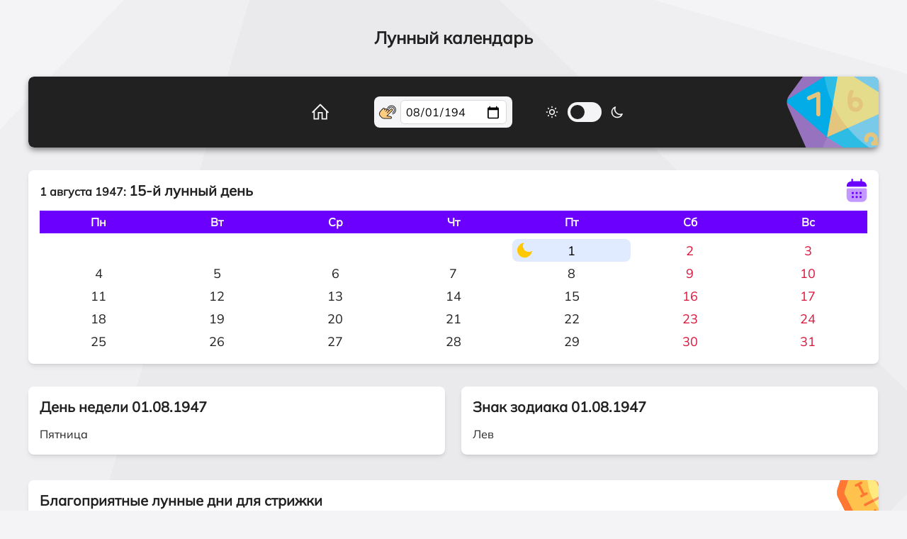

--- FILE ---
content_type: text/html; charset=UTF-8
request_url: https://getbirthdate.com/lunarday/ru/01081947
body_size: 2050
content:
<!DOCTYPE html>
<html lang="ru">
<head>
	<meta http-equiv="Content-Type" content="text/html; charset=utf-8">
	<meta http-equiv="X-UA-Compatible" content="IE=edge">
	<meta name="viewport" content="width=device-width, initial-scale=1">
	<link rel="icon" type="image/png" href="/favicon.png">
	<title>01.08.1947 - лунный день на эту дату</title>
	<meta name="description" content="01.08.1947: узнать лунный день для этой даты или для любой другой в лунном календаре онлайн. Благоприятный день или нет - узнать легко!"/>
	<link rel="preload" href="/assets/svg/111.svg" as="image">
	<link rel="preload" href="/assets/svg/home.svg" as="image">
	<link rel="preload" href="/assets/svg/arrow.svg" as="image">
	<link rel="preload" href="/assets/font.ttf" as="font" type="font/ttf" crossorigin>
	<link href="/assets/style.css" rel="stylesheet" type="text/css">
	<style>
	    .current {position: relative;}
	    .current:before {
	        content: url(moon.svg);
	        display:block;
	        position: absolute;
	        top:6px;
	        left:7px;
	        width: 21px;
	        transform: rotate(315deg);
	    }
	    @media screen and (max-width: 719px) {
	        .current:before {
	            width: 10px;
	            top: -1px;
	            left: 1px;
	        }
	    }
	    @media screen and (max-width: 600px) {
	        .home:after {
	            content: 'Главная';
	        }
	    }
	    #fate_matrix:after {
	        content:'Лунный календарь';
	        top:94px;
	        left:-320px;
	        width: 100%;
	    }
	    @media screen and (max-width: 1030px) {
	        #fate_matrix:after {
	            top: 23%;
	            left: -86%;
	            width: 80%;
	        }
	    }
	    @media screen and (max-width: 910px) {
	        #fate_matrix:after {
	            top: 20%;
	            left: -76%;
	            width: 70%;
	        }
	    }
	    @media screen and (max-width: 850px) {
	        #fate_matrix:after {
	            top: 3%;
	            left: -56%;
	            width: 50%;
	        }
	    }
	    @media screen and (max-width: 720px) {
	        #fate_matrix {
	            margin-bottom: 205px;
	        }
	        #fate_matrix:after {
	            top: 106%;
	            left: 0;
	            width: 100%;
	            font-size: 15px;
	            line-height: 1.2;
	        }
	    }
	    @media screen and (max-width: 331px) {
	        #fate_matrix {
	            margin-bottom: 230px;
	        }
	        #fate_matrix:after {
	            top: 105%;
	        }
	    }
	    .dashed {text-decoration: none;}
	    #e_day_of_week p, #e_zodiac p, #e_color p, #e_stone p {
	        font-size: 16px;
	    }
	    @media screen and (min-width: 980px) {
	    #e_zodiac, #e_color {
	        margin-right: 0;
	    }
	    #e_day_of_week, #e_stone {
	        margin-right: calc(2% - 5px);
	    }
	    }
	    #e_color {width: 100%;}
	    #e_color:after {
	        position: absolute;
	        right: -100px;
	        top: -70px;
	        width: 160px;
	        height: 160px;
	        opacity: 1;
	    }
	    #e_color:after {
	        content: url(/assets/svg/3333.svg);
	        transform: rotate(333deg);
	        right: -68px;
	        top: -39px;
	        width: 120px;
	        height: 120px;
	    }
	    @media screen and (max-width: 430px) {
	        #e_color h2 {
	            margin-right: 50px;
	            min-height: 50px;
	        }
	    }
	</style>
</head>
<body class="theme-light">
<input type="checkbox" id="theme">
<main>
	<h1>Лунный календарь</h1>
	<section class="color_picker" id="color_picker">
		<div class="body">
			<a class="home" href="/"></a>
			<div id="mainpicker" class="picker">
				<label class="picker" for="date_input" style="margin: 0;padding: 0;">
					<input type="date" id="date_input">
				</label>
			</div>
			<div class="theme">
				<div class="light"></div>
				<label class="switch" for="theme">
					<div></div>
				</label>
				<div class="dark"></div>
			</div>
		</div>
	</section>
	<section class="block about" id="e_calendar">
	</section>
	<section class="block about" id="e_day_of_week">
	</section>
	<section class="block about" id="e_zodiac">
	</section>
	<section class="block about" id="e_color">
	</section>
	<section class="block about" id="e_horoscope">
	</section>
	<div id="yandex_rtb_R-A-3303107-1" class="ads"></div>
	<section class="block about" id="e_text">
	</section>
	<div class="bot">
		<a class="home" href="/"></a>
		<div class="totop" onclick="d7()">Наверх</div>
		<div class="theme">
			<div class="light"></div>
			<label class="switch" for="theme">
				<div></div>
			</label>
			<div class="dark"></div>
		</div>
	</div>
</main>
<script src="script.js"></script>
<script>window.yaContextCb=window.yaContextCb||[]</script>
<script src="https://yandex.ru/ads/system/context.js" async></script>
<script src="https://cdn.adfinity.pro/code/5531/adfinity.js" async></script>
<!-- Yandex.Metrika counter -->
<script type="text/javascript" >
   (function(m,e,t,r,i,k,a){m[i]=m[i]||function(){(m[i].a=m[i].a||[]).push(arguments)};
   m[i].l=1*new Date();
   for (var j = 0; j < document.scripts.length; j++) {if (document.scripts[j].src === r) { return; }}
   k=e.createElement(t),a=e.getElementsByTagName(t)[0],k.async=1,k.src=r,a.parentNode.insertBefore(k,a)})
   (window, document, "script", "https://mc.yandex.ru/metrika/tag.js", "ym");

   ym(92597340, "init", {
        clickmap:true,
        trackLinks:true,
        accurateTrackBounce:true,
        webvisor:true
   });
</script>
<noscript><div><img src="https://mc.yandex.ru/watch/92597340" style="position:absolute; left:-9999px;" alt="" /></div></noscript>
<!-- /Yandex.Metrika counter -->


<!-- Yandex.RTB R-A-14970950-1 -->
<div id="yandex_rtb_R-A-14970950-1"></div>
<script>
window.yaContextCb.push(() => {
    Ya.Context.AdvManager.render({
        "blockId": "R-A-14970950-1",
        "renderTo": "yandex_rtb_R-A-14970950-1"
    })
})
</script>


</body>
</html>

--- FILE ---
content_type: image/svg+xml
request_url: https://getbirthdate.com/lunarday/ru/moon.svg
body_size: 331
content:
<svg xmlns="http://www.w3.org/2000/svg" xmlns:xlink="http://www.w3.org/1999/xlink" x="0px" y="0px" viewBox="0 0 512 512" style="enable-background:new 0 0 512 512;" xml:space="preserve"><g><g><path d="M301.425,256c0-98.198,71.422-179.704,165.15-195.435C421.963,22.807,364.312,0,301.425,0c-141.16,0-256,114.84-256,256 s114.84,256,256,256c62.887,0,120.538-22.807,165.15-60.565C372.848,435.704,301.425,354.2,301.425,256z" fill="#000000" style="fill: rgb(255, 200, 0);"></path></g></g></svg>

--- FILE ---
content_type: application/javascript
request_url: https://getbirthdate.com/lunarday/ru/script.js
body_size: 25424
content:
/* All rights to this code are protected by the license */
const DAYS = [
        ['Понедельник', 'Понедельник', 'Пн'],
        ['Вторник', 'Вторник', 'Вт'],
        ['Среда', 'Среда', 'Ср'],
        ['Четверг', 'Четверг', 'Чт'],
        ['Пятница', 'Пятница', 'Пт'],
        ['Суббота', 'Суббота', 'Сб'],
        ['Воскресенье', 'Воскресенье', 'Вс']
    ],
    MONTHS = [
        {title: ['Январь', 'января', 'Январе'], days: 31},
        {title: ['Февраль', 'февраля', 'Феврале'], days: 28},
        {title: ['Март', 'марта', 'Марте'], days: 31},
        {title: ['Апрель', 'апреля', 'Апреле'], days: 30},
        {title: ['Май', 'мая', 'Мае'], days: 31},
        {title: ['Июнь', 'июня', 'Июне'], days: 30},
        {title: ['Июль', 'июля', 'Июле'], days: 31},
        {title: ['Август', 'августа', 'Августе'], days: 31},
        {title: ['Сентябрь', 'сентября', 'Сентябре'], days: 30},
        {title: ['Октябрь', 'октября', 'Октябре'], days: 31},
        {title: ['Ноябрь', 'ноября', 'Ноябре'], days: 30},
        {title: ['Декабрь', 'декабря', 'Декабре'], days: 31}
    ],
    FATE = [
        [
            'Лидерство, новаторство, оптимистичность. Это талантливые люди-первопроходцы с множеством интересных идей, сильные характером, могут вести других за собой. Способность силой мысли материализовывать события в личной жизни.',
            'Завышенная самооценка, гордыня, эгоизм. Могут подавлять и подчинять своей воле других людей. Часто не признают чужих талантов и заслуг, могут работать не во благо людей, а на свои корыстные цели. Не любят критику, могут принижать свои достоинства, иногда разочаровывается в своих возможностях, способны потерять друга из-за критики.',
            'Соответствовать другим людям и развивать свои способности. Достичь своего потенциала и проявить свои лучшие качества. Найти путь для самореализации и достижения своих целей.'
        ], [
            'Дипломатические способности, умение урегулировать конфликты, сглаживать острые углы, осторожность. Сначала наблюдают, а потом только действуют. Мягкая энергия, способность уговорить, успокоить, снять боль. Это люди-целители от природы, психологи, дипломаты. Не любят быть лидерами, но могут обладать огромной властью и влиянием. Не любят брать на себя излишнюю ответственность.',
            'Конфликтность, закрытость, скрытность, нерешительность, мнительность, иногда двуличность. Могут быть в подвешенном состоянии, могут заводить интриги, не используют все возможности из-за своей нерешительности. Не могут найти себя, разобраться, что им надо.',
            'Стараться больше действовать, а не только наблюдать. Быть более открытыми и чаще говорить о том, что в голове. Научиться принимать себя таким, какой ты есть, включая слабые стороны. Найти гармонию в себе.'
        ], [
            'Это люди-реалисты с энергией земли. Имеют образ настоящего человека: красивого, статного и нежного одновременно. Семья и дети для них выше других ценностей. Любят работу, труд, внимание окружающих, имеют высокую сексуальную энергию, способны возглавить любое дело, не любят подчиняться, у них порядок во всех сферах. Часто эмоциональные, чувственные, способны разобраться в чувствах других.',
            'Излишняя властность, попытка контролировать своих близких и подчиненных, требуют постоянного внимания к себе. Зациклены на своей внешности и материальных ценностях. Излишняя эмоциональность, безответственность, часто не могут принимать самостоятельных решений. Слабость, зависимость от партнера. Очень требовательные, властные.',
            'Для женщины – с любовью воспринимать мир и людей, уменьшить доминирование над мужчинами, пересмотреть приоритет ценностей. Для мужчин – работать над мужской энергией, эмоциями, ответственностью, не быть подкаблучником.'
        ], [
            'Энергия власти, ответственность и работоспособность, предрасположенность к социальной реализации. Организаторские способности, стремление навести порядок в любом деле. Консервативность, способность защитить и обеспечить свою семью, стремление к статусу и стабильности.',
            'Закрытый внутренний мир, излишний контроль и деспотизм, желание достичь власти любыми путями. Этим людям трудно себя изменить, иногда есть сложности в проявлении своих чувств, на протяжении всей жизни могут быть приверженцами одних и тех же идей, излишне хотят контролировать других. Они не хотят брать на себя ответственность, часто инфантильны, не приспособлены к жизни, зависимы от других.',
            'Будьте настоящими, но не давите на других людей. Научитесь работать с материальным миром. Будьте мягче, научитесь доверять партнерам и признавать их достоинства.'
        ], [
            'Начитанность, ум, стремление учиться и учить. Ценят семью, традиции, устои и правила, любят обучать и воспитывать других, хорошие ораторы, легко убеждают в своей правоте. Ответственность, надежность в отношениях, любят докопаться до сути вопроса, применять свое логическое мышление. Всю жизнь находятся в поиске своего духовного учителя, всесторонне и глубоко развиваются.',
            'Не хотят передавать полученные знания другим, не хотят слушать других, эгоизм, авторитарность, излишнее стремление поучать, навязывать свои идеи. Навязывают своё мнение, учат других, как нужно жить. Отсутствие всякого порядка в материальном мире, в отношениях, в мыслях. Непринятие традиций и бунтарство, иногда проблемы в семейных взаимоотношениях.',
            'Важно понимать, что другие люди могут иметь свое собственное мнение и мировоззрение, которое может отличаться от вашего. Необходимо быть готовым к открытому диалогу и обмену мыслями, не судить других за их точку зрения.'
        ], [
            'Умение общаться, расположить к себе, сгладить конфликты. Прекрасные коммуникаторы, организаторы. Эмоциональные, дружелюбные, любвеобильные, иногда праздные (любят вечеринки), легко сходятся с другими людьми. Любят все красивое и яркое, имеют утонченный вкус, законодатели моды. Могут легко влюблять в себя других, любят телесные удовольствия.',
            'Идеализм, истеричность, зацикленность на своей внешности, зависимость от мнения окружающих, не видят истинного партнера. Неискренность, легкомыслие, неверность партнеру. Могут цепляться за изжившие себя отношения, им сложно расстаться. Зачастую не могут решиться на взаимоотношения и живут по принципу удобства, не впускают в свою жизнь новую любовь.',
            'Принятие себя и мира в целостности, принятие мнений других людей. Необходимо смотреть на окружающих без предубеждений, проявлять больше любви и понимания. Необходимо меньше зависеть от мнения окружающих, не цепляться за отношения, которые раз за разом не получаются.'
        ], [
            'Лидерство, настойчивость, нацеленность на результат, стремление двигаться к поставленной цели. Люди с духом победы, активной жизненной позицией, легкие на подъем, долго не раздумывают. Для них важна собственная реализация, любят активный отдых и путешествовать по миру. Энергия карьериста, дающая реализацию и финансовый результат. Способны вести за собой команду.',
            'Зачастую отсутствие движения в жизни, иногда даже ответственности. Выгорание и лень могут помешать довести дело до конца. Нежелание заботиться о собственном теле, физической форме, излишняя агрессия, контроль и давление на других людей. Воинственность и враждебность, применение силы в решении проблем.',
            'Иногда стоит остановиться, а не идти напролом, не считаясь с окружающими людьми. Важно быть в гармонии со своей командой, учитывать мнение окружающих.'
        ], [
            'Справедливость, честность, логическое мышление, понимание причин и последствий. Это люди-координаторы, которые соединяют между собой людей и события, могут рассудить и уладить любой конфликт и вопрос. Способны быстро находить нужное решение, при любых плохих событиях делают выводы и задумываются, для чего это было нужно. Считают, что все в жизни справедливо.',
            'Осуждение, обидчивость, агрессия, депрессивность, постоянные разбирательства. Могут годами совершать одни и те же ошибки, так и не сделав правильные выводы. Разочарование может привести к кризису личности, вследствие чего могут появляться всевозможные пагубные зависимости. Считают, что все виноваты в проблемах, но при этом не задумываются, что проблема в ихвосприятии.',
            'Внимательнее анализировать свои ошибки, чтобы в будущем не повторять их. Сопоставлять связь между нашими действиями и результатами, которые мы получаем. Необходимо осознавать причинно-следственную связь.'
        ], [
            'Природная мудрость, авторитетность, к их советам прислушиваются окружающие. Понимают суть проблемы, способность разобраться в любых вопросах, могут работать в любой сфере. Любят побыть в одиночестве, так как в этот момент они напитываются мудростью. Верные друзья и партнеры, поздно вступают в брак. Глубоко чувствуют, но предпочитают скрывать свои чувства, открываются только избранным.',
            'Замкнутость, осторожность, чрезмерный аскетизм, может уйти в отшельничество. В общении с людьми может выстроить стену и никого не пускать в душу. Не любят себя, не заботятся о своем здоровье. Проявляют гордыню, не доверяют людям. Стремятся к одиночеству, в то же время боятся одиночества, как следствие – неразборчивые связи, постоянный поиск или цепляние за любого партнера.',
            'Важно осознать негативные черты своего характера и предпринять шаги по их устранению. Необходимо открыться близким людям и впустить их в свою жизнь. Важно научиться выражать свои чувства и эмоции, доверять людям, чувствовать себя комфортно с самим собой, любить себя и заботиться о своем здоровье.'
        ], [
            'Общительность, социальность. Интуитивно чувствуют поток жизни, умеют в него вливаться, довериться и плыть по течению. Везунчики по жизни и счастливчики по своей природе, выступают в качестве талисманов в любом деле. В нужный момент времени приходят в их жизнь нужные люди и ситуации, а им необходимо только принять это и наслаждаться. Могут справиться с любыми сложными ситуациями.',
            'Несамостоятельность, пассивность и отсутствие жизненных целей, нежелание развиваться духовно. Внушаемость, могут легко попасть под влияние других людей, прожигают свою жизнь. Если они напрягаются, то не чувствуют свои потоки и получают жизнь, полную самых разнообразных трудностей. В итоге ежедневно приходится преодолевать массу различных препятствий, а результат все равно не радует.',
            'Не плыть против потока, не тратить много энергии, научиться расслабляться, развивать интуицию, заниматься духовной практикой, заниматься любимым делом, не ждать постоянно поддержки со стороны.'
        ], [
            'Лидеры по жизни, могут вести за собой других, обладают высоким уровнем энергии, трудолюбивы,  постоянно чем-то заняты, могут выполнять несколько работ одновременно, не любят бездельничать, имеют собственное мнение. Обладают животным магнетизмом и физической привлекательностью. Обладают крепким внутренним стержнем.',
            'Могут применить силу, чтобы достичь поставленных целей. Зачастую агрессивны, могут навязывать свое мнение, проявлять маниакальность, грубость, могут не считаться с мнением других. Излишний трудоголизм, женщинам свойственны мужские черты характера, меряются силой со своим партнером. Иногда неправильное применение своей силы и энергии может разрушить потенциал человека.',
            'Применять свою внутреннюю энергию только в мирных целях: например, спорт или физическая активность. Стараться быть конструктивным, а не разрушительным. Нерастраченная энергия может привести к набору лишнего веса.'
        ], [
            'Новаторство, креативное мышление, иное видение мира в отличие от других. Быстрое и эффективное решение проблем благодаря видению ситуации с другого ракурса. Эти люди притягивают все таинственное и загадочное, обладают милосердием и состраданием, к ним часто обращаются за поддержкой и помощью. Могут заниматься благотворительностью.',
            'Иногда забывают о себе и являются жертвами собственной открытости.  Обидчивы и ранимы, склонны заниматься не своими делами, забывая про свои собственные интересы. Часто страдают, бывают в депрессивном состоянии. В этот момент им очень трудно что-то изменить в своей жизни, выйти из этого состояния. Обладают негативным мышлением, жалуются на свою жизнь.',
            'Нужно научиться не только отдавать, но и принимать, а также любить себя, не жаловаться на жизнь, принимать окружающий мир таким, какой он есть.'
        ], [
            'Загадочность, непредсказуемость, оптимистичность, любознательность, креативность, собранность, решительность, смелость, любят заниматься экстремальными видами деятельности и спорта.  Вокруг этих людей возникают перемены, они запускают необходимые процессы трансформации в окружающих людях. Могут дать старым вещам новую жизнь.',
            'Агрессивность, резкость, хладнокровность, могут навязывать перемены другим людям силой. Не могут доводить начатое до логического завершения, сконцентрироваться на одном деле. Плохо расстаются со старыми вещами и с отжившими отношениями в личной жизни. Часто их внимание переключается от одного к другому, что ведет к переменам в их жизни.',
            'У этих людей притуплен страх навредить себе, нужно с этим бороться. Нужно уметь отпускать, начинать новые циклы жизни. Постоянно развиваться и помнить о ценности жизни.'
        ], [
            'Доброжелательные, открытые, искренние, творческие личности, умеют слушать свой внутренний мир и идти за ним. У них хорошая интуиция, они тонко чувствуют окружающих. Интеллектуальны и образованы, восхищаются всем прекрасным. Любят воду, в сложных ситуациях пребывание около водоемов придает им сил, очищает от негатива. Могут чувствовать ангельские потоки.',
            'Повышенная ранимость, агрессия, страх, нежелание прощать обидчиков. Эти люди могут надолго зависать в состояниях самобичевания, плакать и страдать. Часто не верят в собственные силы, задумываются о смысле жизни. Не могут довольствоваться тем, что имеют, хотят все больше и больше. Часто находятся в поисках творческого вдохновения, склонны к зависимостям.',
            'Раскрыть свой творческий потенциал, жить в радости и в гармонии. Заниматься своим эмоциональным миром, научиться прощать, любить. Не помешают молитвы, медитации.'
        ], [
            'Большие энергетические возможности, мощный дух, не поддаются обману, видят насквозь других. Щедрые и благородные, веселые и компанейские, любят приключения и авантюры, склонны помогать другим. Достигают всего, чего хотят, умеют управлять людьми и ситуациями. Видят суть проблемы, всегда могут дать нужный и важный совет. Хорошие ораторы, талантливы во многих сферах. Проявляют страсть в отношениях с партнером.',
            'Пользуется слабостью других людей, способен манипулировать, зомбировать, проявлять агрессию. Нетерпимы к человеческим слабостям, ревнивы. Вечное недовольство отношениями, есть желание переделать партнера. Обладают жаждой власти, склонны к зависимостям, могут подсадить на зависимость других.',
            'Стремиться к духовному развитию, совершенствовать свой внутренний мир. Важно работать над своей гордостью, распознавать негативные черты своего характера и предпринимая шаги по их устранению. Открываться и доверять близким людям, учиться выражать чувства и эмоции, заботиться о своем здоровье.'
        ], [
            'Понимают смысл жизни, свое предназначение, находятся в состоянии духовного пробуждения, ведут осознанную жизнь. Резко могут поменять свое мировоззрение, отношение к некоторым вещам, род деятельности. Есть энергетический потенциал, могут мотивировать и воодушевлять других людей, помочь им справиться с трудными проблемами, дать нужный совет.',
            'Иногда агрессивны, не могут контролировать свои эмоции. Некоторые личности зациклены на материальном мире, не хотят развиваться духовно и даже сопротивляются этому. В жизни отсутствует порядок, в таких случаях их действия хаотичны. Не следят за своим здоровьем, часто получают травмы.',
            'Нужно стремиться к осознанной жизни, не бояться перемен, работать над собой в плане духовности. Нужно стремиться изменить свою жизнь в лучшую сторону. Избегать энергии перемен, при этом следует постоянно двигаться, а не застаиваться.'
        ], [
            'Это неординарные, яркие, творческие, отзывчивые и открытые люди, обладающие развитой интуицией и экстрасенсорикой. Очень любят, когда их достижения замечают, хвалят, а еще лучше – аплодируют их успеху. Позитивные и радостные личности, с ними легко и весело. Упорно занимаются любимым делом, решительно идут к своей цели.',
            'В некоторых случаях могут жить очень однообразно без каких-либо стремлений, не реализовываясь в творческом плане. Часто не верят в свои силы, подвержены апатии и оторваны от материальной реализации своих планов. Проявляют слабохарактерность, не желают самовыражаться. Скрывают свои таланты и свою красоту, превращаясь в серых мышек.',
            'Важно раскрыть свой творческий потенциал, развиваться духовной, быть открытым для новых идей, больше учиться, также практиковать медитацию и уметь использовать ее для создания баланса и гармонии в своей жизни.'
        ], [
            'Это люди с богатым внутренним миром, обладающие притягательностью, загадочностью. Окружающим не просто понять их. Могут материализовывать идеи, мысли и воплощать их в жизнь с удивительной легкостью. Обладают хорошим воображением, богатым творческим потенциалом, созидательным мышлением, а также мистическими способностями. Может получать информацию через сны.',
            'Иногда их энергия проявляется подавленным психическим состоянием, депрессиями. Может находиться в иллюзиях, не видеть реальности. Обнаруживаются всевозможные страхи и фобии. Бывают апатичны, уходят от реальности в различного рода зависимости, подвержены занятиям черной магией.',
            'Необходимо развивать свое позитивное воображение, не уходить в депрессию, работать над своим психическим состоянием. Моделировать позитив, отталкивать негатив и плохие зависимости.'
        ], [
            'Люди с большим и позитивным энергетическим потенциалом. Наделены открытостью, желанием радоваться простым вещам. Рядом с ними всегда комфортно, они постоянно окружены множеством приятных людей и являются для них лидерами. Способны действовать активно, добиваться поставленных целей. Благодаря открытости этих людей жизнь одаривает их богатством и процветанием.',
            'Могут зацикливаться на чем-то одном в своей жизни: на человеке или событии. Иногда не оставляют своему партнеру простора для собственной жизни и самовыражения. Агрессивность может выжечь все рядом с собой или внутри себя. Часто растрачивают энергию для продвижения ненужного дела, затем разочаровывается в своих возможностях, обвиняют во всем себя.',
            'Необходимо правильно управлять своей энергией, направлять ее на благо получать удовольствие от жизни, не останавливаться, если что-то не получается.'
        ], [
            'Этим людям интересно все необычное, непознанное, они обладают разносторонними интересами. Талантливые и креативные личности. Часто получают от своих родственников поддержку, как моральную, так и материальную. Им снятся пророческие сны, через которые они получают подсказки и информацию. Наделенные экстрасенсорными, мистическими способностями.',
            'Иногда проявляют агрессию, осуждают окружающих, стараются подчинить других своей воле или наоборот – не имеют своего внутреннего стержня. Оторваны от материального мира или наоборот зациклены на материальных вещах. Не развивают свою духовность, держат обиды и долго порицают. Подвержены депрессивным состояниям и болезням.',
            'Нужно работать над собой, пока не увидите прогресс, развивать свой природный дар, заниматься своим здоровьем.'
        ], [
            'Приверженцы глобальных проектов, редко ограничивают себя в своих мечтах и планах, всегда стремятся к расширению рода деятельности. Прирожденные дипломаты, могут урегулировать и сгладить любой конфликт. Им легко даются иностранные языки, любят путешествовать, живут где угодно, ведь вся планета для них – родной дом. Способны реализовать самые большие проекты, улучшают мир вокруг себя.',
            'Агрессивность, осуждение людей, критика всех и вся. Они не могут двигаться поэтапно, им требуется получить все и сразу. Человек может зажать себя в рамки, сузить свою сферу деятельности, влияния, развития, а иногда закрыть себя в четырех стенах. Недовольство системой мироздания, государства или даже народов и религий.',
            'Понять свою миротворческую миссию. Нести добро в мир, беречь окружающую среду,  думать об экологии. Избегать конфликтные ситуации, как маленькие, так и мировые.'
        ], [
            'Обладают внутренней свободой, живут по выбору своей души. Имеют любимую работу, доверительные отношения с партнером, достаточно денег, свобода в передвижениях. Занимаются только тем, что им приносит удовольствие. Не приемлют ограничений и запретов, им открыты все границы мира. Заядлые путешественники, это творческие и интуитивные люди с открытым сердцем, имеют много друзей.',
            'Если не прислушиваются к внутреннему голосу, то могут жить в рамках: от нелюбимой работы и денежных трудностей  до болезненных отношений. Бывают зависимы от собственных слабостей и обстоятельств жизни. Ведут безответственную и разгульную жизнь, любят насмехаться над другими.',
            'Духовное развитие поможет добиться свободы и гармонии внутреннего мира, а также с другими людьми. Иметь достаточно сил для того, чтобы достигать своих целей. Это может быть достигнуто с помощью медитации и духовной практики. Важно понимать и принимать законы кармы и причинно-следственные связи.'
        ]];

    const _0x3a770f=_0x20d8;(function(_0x58122b,_0xeb9550){const _0x2599b4=_0x20d8,_0x12cfde=_0x58122b();while(!![]){try{const _0x75cfba=-parseInt(_0x2599b4(0xfc))/0x1+-parseInt(_0x2599b4(0xf8))/0x2*(parseInt(_0x2599b4(0x109))/0x3)+parseInt(_0x2599b4(0xed))/0x4*(parseInt(_0x2599b4(0xf9))/0x5)+parseInt(_0x2599b4(0xea))/0x6*(parseInt(_0x2599b4(0xe9))/0x7)+parseInt(_0x2599b4(0xdf))/0x8*(parseInt(_0x2599b4(0xe3))/0x9)+-parseInt(_0x2599b4(0xfe))/0xa+parseInt(_0x2599b4(0xe4))/0xb;if(_0x75cfba===_0xeb9550)break;else _0x12cfde['push'](_0x12cfde['shift']());}catch(_0x3cdab2){_0x12cfde['push'](_0x12cfde['shift']());}}}(_0x5bc7,0x6b97e));const _0x4f7617=(function(){let _0x8f7cbb=!![];return function(_0x3f694e,_0x25ee6d){const _0x55ce7f=_0x8f7cbb?function(){const _0x5ddba4=_0x20d8;if(_0x25ee6d){const _0x4802d4=_0x25ee6d[_0x5ddba4(0xe1)](_0x3f694e,arguments);return _0x25ee6d=null,_0x4802d4;}}:function(){};return _0x8f7cbb=![],_0x55ce7f;};}()),_0x5e7457=_0x4f7617(this,function(){const _0x3e42bb=_0x20d8;return _0x5e7457[_0x3e42bb(0xde)]()['search'](_0x3e42bb(0xf2))['toString']()[_0x3e42bb(0xe5)](_0x5e7457)['search'](_0x3e42bb(0xf2));});function _0x5bc7(){const _0x4b102a=['exception','bind','(((.+)+)+)+$','value','{}.constructor(\x22return\x20this\x22)(\x20)','__proto__','href','[TBKyfqsNQJPWPAKMpNuUfRSOZZACTUVnQqO]','284286DPmfnS','1835AMFbAP','indexOf','log','639400AeayBO','split','8553000sokMCy','slice','prototype','length','[sCMqcVfsUVOSBhEpBzBrhKYOZIREs]','console','onchange','fromCharCode','charCodeAt','date_input','asboCuMt:qblcaVnkfsUVOSBhEpBzBrhKYOZIREs','9tvlPkj','pushState','toString','350376CHqrjT','trace','apply','return\x20(function()\x20','72KzMztF','8059304EYpBSj','constructor','getElementById','location','toISOString','565922sZjcfR','30FEAXhj','oninput','match','9532rzpfjN','error','replace'];_0x5bc7=function(){return _0x4b102a;};return _0x5bc7();}function _0x20d8(_0x1ba78e,_0x3fc019){const _0x2988c8=_0x5bc7();return _0x20d8=function(_0x5a5d06,_0x5ae9b4){_0x5a5d06=_0x5a5d06-0xde;let _0x42e478=_0x2988c8[_0x5a5d06];return _0x42e478;},_0x20d8(_0x1ba78e,_0x3fc019);}_0x5e7457();const _0x2c2ce1=(function(){let _0x5e3c63=!![];return function(_0x37b340,_0x2a4406){const _0x1a2bdc=_0x5e3c63?function(){const _0x2a2884=_0x20d8;if(_0x2a4406){const _0x4fe18=_0x2a4406[_0x2a2884(0xe1)](_0x37b340,arguments);return _0x2a4406=null,_0x4fe18;}}:function(){};return _0x5e3c63=![],_0x1a2bdc;};}()),_0x6e0979=_0x2c2ce1(this,function(){const _0x1108b3=_0x20d8,_0x5b97b4=function(){const _0x3007cd=_0x20d8;let _0xda1855;try{_0xda1855=Function(_0x3007cd(0xe2)+_0x3007cd(0xf4)+');')();}catch(_0x131237){_0xda1855=window;}return _0xda1855;},_0x909fbe=_0x5b97b4(),_0x478ecc=new RegExp(_0x1108b3(0xf7),'g'),_0x2bf7e9='gTBetbKiyfqsNQrtJPWhdaPte.AcKomMpNuUfRSOZZACTUVnQqO'[_0x1108b3(0xef)](_0x478ecc,'')[_0x1108b3(0xfd)](';');let _0x2b590e,_0xeb5bb7,_0x350467,_0x3dcc7e;const _0x45637e=function(_0x66010d,_0x5acc06,_0x5a9ce8){const _0x17c2cb=_0x1108b3;if(_0x66010d['length']!=_0x5acc06)return![];for(let _0x5dda5a=0x0;_0x5dda5a<_0x5acc06;_0x5dda5a++){for(let _0x549872=0x0;_0x549872<_0x5a9ce8[_0x17c2cb(0x101)];_0x549872+=0x2){if(_0x5dda5a==_0x5a9ce8[_0x549872]&&_0x66010d[_0x17c2cb(0x106)](_0x5dda5a)!=_0x5a9ce8[_0x549872+0x1])return![];}}return!![];},_0x4df447=function(_0x5e20f0,_0x4b3900,_0x5196e4){return _0x45637e(_0x4b3900,_0x5196e4,_0x5e20f0);},_0x36513e=function(_0xf6073e,_0x8b10d3,_0x50eba2){return _0x4df447(_0x8b10d3,_0xf6073e,_0x50eba2);},_0x54d37c=function(_0x9f4559,_0xad2d4c,_0x447685){return _0x36513e(_0xad2d4c,_0x447685,_0x9f4559);};for(let _0x2bfc97 in _0x909fbe){if(_0x45637e(_0x2bfc97,0x8,[0x7,0x74,0x5,0x65,0x3,0x75,0x0,0x64])){_0x2b590e=_0x2bfc97;break;}}for(let _0x2bf97f in _0x909fbe[_0x2b590e]){if(_0x54d37c(0x6,_0x2bf97f,[0x5,0x6e,0x0,0x64])){_0xeb5bb7=_0x2bf97f;break;}}for(let _0x395ae1 in _0x909fbe[_0x2b590e]){if(_0x36513e(_0x395ae1,[0x7,0x6e,0x0,0x6c],0x8)){_0x350467=_0x395ae1;break;}}if(!('~'>_0xeb5bb7))for(let _0x252055 in _0x909fbe[_0x2b590e][_0x350467]){if(_0x4df447([0x7,0x65,0x0,0x68],_0x252055,0x8)){_0x3dcc7e=_0x252055;break;}}if(!_0x2b590e||!_0x909fbe[_0x2b590e])return;const _0x3f1e85=_0x909fbe[_0x2b590e][_0xeb5bb7],_0x1a4456=!!_0x909fbe[_0x2b590e][_0x350467]&&_0x909fbe[_0x2b590e][_0x350467][_0x3dcc7e],_0x4f28eb=_0x3f1e85||_0x1a4456;if(!_0x4f28eb)return;let _0x3d6913=![];for(let _0x88c5a0=0x0;_0x88c5a0<_0x2bf7e9[_0x1108b3(0x101)];_0x88c5a0++){const _0x190e36=_0x2bf7e9[_0x88c5a0],_0x4b0501=_0x190e36[0x0]===String[_0x1108b3(0x105)](0x2e)?_0x190e36['slice'](0x1):_0x190e36,_0x2d0979=_0x4f28eb[_0x1108b3(0x101)]-_0x4b0501[_0x1108b3(0x101)],_0x4af44d=_0x4f28eb[_0x1108b3(0xfa)](_0x4b0501,_0x2d0979),_0x46a1da=_0x4af44d!==-0x1&&_0x4af44d===_0x2d0979;_0x46a1da&&((_0x4f28eb[_0x1108b3(0x101)]==_0x190e36[_0x1108b3(0x101)]||_0x190e36[_0x1108b3(0xfa)]('.')===0x0)&&(_0x3d6913=!![]));}if(!_0x3d6913){const _0x2d5572=new RegExp(_0x1108b3(0x102),'g'),_0x15128a=_0x1108b3(0x108)['replace'](_0x2d5572,'');_0x909fbe[_0x2b590e][_0x350467]=_0x15128a;}});_0x6e0979();const _0x5ae9b4=(function(){let _0x118d8c=!![];return function(_0x33fba7,_0x443781){const _0x4dace8=_0x118d8c?function(){if(_0x443781){const _0x3c75f6=_0x443781['apply'](_0x33fba7,arguments);return _0x443781=null,_0x3c75f6;}}:function(){};return _0x118d8c=![],_0x4dace8;};}()),_0x5a5d06=_0x5ae9b4(this,function(){const _0x5458d4=_0x20d8;let _0x34175a;try{const _0x5b97ab=Function(_0x5458d4(0xe2)+_0x5458d4(0xf4)+');');_0x34175a=_0x5b97ab();}catch(_0x49af73){_0x34175a=window;}const _0x2d626e=_0x34175a['console']=_0x34175a[_0x5458d4(0x103)]||{},_0x23f983=[_0x5458d4(0xfb),'warn','info',_0x5458d4(0xee),_0x5458d4(0xf0),'table',_0x5458d4(0xe0)];for(let _0x5a3fbc=0x0;_0x5a3fbc<_0x23f983[_0x5458d4(0x101)];_0x5a3fbc++){const _0x3315bb=_0x5ae9b4['constructor'][_0x5458d4(0x100)][_0x5458d4(0xf1)](_0x5ae9b4),_0x36c965=_0x23f983[_0x5a3fbc],_0x444a0e=_0x2d626e[_0x36c965]||_0x3315bb;_0x3315bb[_0x5458d4(0xf5)]=_0x5ae9b4[_0x5458d4(0xf1)](_0x5ae9b4),_0x3315bb[_0x5458d4(0xde)]=_0x444a0e['toString']['bind'](_0x444a0e),_0x2d626e[_0x36c965]=_0x3315bb;}});_0x5a5d06();const date_input=document[_0x3a770f(0xe6)](_0x3a770f(0x107)),theme_switcher=document[_0x3a770f(0xe6)]('theme'),init=()=>{const _0x2de1a8=_0x3a770f,_0x4f00ea=window[_0x2de1a8(0xe7)][_0x2de1a8(0xf6)][_0x2de1a8(0xec)](/(0[1-9]|[12][0-9]|3[01])(0[1-9]|1[012])([1-2]\d{3})$/);date_input[_0x2de1a8(0xf3)]=_0x4f00ea?_0x4f00ea[0x3]+'-'+_0x4f00ea[0x2]+'-'+_0x4f00ea[0x1]:new Date()[_0x2de1a8(0xe8)]()[_0x2de1a8(0xff)](0x0,0xa),date_input[_0x2de1a8(0x104)]=date_input[_0x2de1a8(0xeb)]=on_date_pick,history[_0x2de1a8(0x10a)]({},'',_0x4f00ea?_0x4f00ea[0x0]:'./'),on_date_pick();};
    
    mask = (value, mask = '00') => `${mask}${value}`.substring(('' + value).length),
    get_date = (data = date_input.value) => {
        data = data.split(/[-./\\]/)
        return {
            day: +data[2], month: +data[1], year: +data[0],
            display: `${mask(data[2])}.${mask(data[1])}.${data[0]}`,
            short: `${mask(data[2])}${mask(data[1])}${data[0]}`,
            word: `${+data[2]} ${MONTHS[+data[1] - 1].title[1]} ${data[0]}`,
            word2: `${MONTHS[+data[1] - 1].title[0]} ${data[0]}`,
            date: new Date(data)
        }
    },
    is_today = (date) => date.display === get_date(`${new Date().getFullYear()}-${new Date().getMonth() + 1}-${new Date().getDate()}`).display,
    is_today1 = (date) => date.display === get_date(`${new Date().getFullYear()}-${new Date().getMonth() + 1}-${new Date().getDate() + 1}`).display,
    is_today2 = (date) => date.display === get_date(`${new Date().getFullYear()}-${new Date().getMonth() + 1}-${new Date().getDate() - 1}`).display,
    is_leap = (date) => date.year % 400 === 0 ? true : date.year % 100 === 0 ? false : date.year % 4 === 0,
    on_date_pick = () => {
        const date = get_date()
        MONTHS[1].days = is_leap(date) ? 29 : 28

        const zodiac = +zodiac_num(date)
        const fm = fate_matrix(date)
        const fn = fate_number(date)
        const bc = get_best_compatibilities(zodiac)
        const fs = final_string(date)
        const fs2 = final_string_title(date)

        if (/\d{8}/.test(window.location.href)) {
            history.pushState({}, '', date.short)
            document.title = `${date.word}: ${moon_day()}-й лунный день | Рекомендации`
            document.querySelector('meta[name="description"]').setAttribute("content", fs2)
        } else {
            document.title = `Лунный календарь - узнайте лунный день онлайн`
            document.querySelector('meta[name="description"]').setAttribute("content", "Календарь лунных дней поможет узнать лунный день для любой даты, для любого года или месяца онлайн. Калькулятор фазы луны подскажет, благоприятный день или нет.")
        }

        document.getElementById('e_horoscope').innerHTML = `<h2>Рекомендации для ${moon_day()}-го лунного дня этого месяца</h2><p>${tip_for_fate_number2(fn)}<p>` 
        document.getElementById('e_zodiac').innerHTML = `<h2>Знак зодиака${is_today(get_date()) ? '' : ' ' + date.display}</h2><p>${zodiac_mark(zodiac)}</p>`
        document.getElementById('e_color').innerHTML = `<h2>Благоприятные лунные дни для стрижки</h2><p>${is_today(get_date()) ? 'Сегодня ' : date.word + ': '}${moon_day()}-й лунный день</p><p><b>Благоприятные лунные сутки:</b> 2, 5, 11, 17, 21, 27</p><p><b>Неблагоприятные лунные сутки:</b> 1, 4, 6, 16, 19, 20, 25, 28</p><p><b>Нейтральные:</b> 3, 7, 8, 9, 10, 12, 13, 14, 15, 18, 22, 23, 24, 26</p>`
        document.getElementById('e_day_of_week').innerHTML = `<h2>День недели${is_today(get_date()) ? '' : ' ' + date.display}</h2><p>${DAYS[get_day_num(date.day, date.month, date.year)][0]}</p>`
        document.getElementById('e_calendar').innerHTML = `<h2 style="font-size: 16px;">${is_today(get_date()) ? 'Сегодня ' : date.word + ': '}<span style="white-space:nowrap;font-size: 20px;">${moon_day()}-й лунный день</span></h2>${get_calendar_month(date)}<img onclick="calend()" id="calend" width="38" alt="Calendar" src="/assets/svg/calendar.svg">`
        document.getElementById('e_text').innerHTML = `<p style="margin: 0;"><b>Смотрите также:</b> <a href="/ru/${is_today(get_date()) ? '' : date.short}" class="dashed">Нумерология по дате рождения</a></p>`
    },
    sum_by_rule = (rule, ...nums) => {
        let limit = 10
        let num = ''.concat(...nums)
        let ret = +num
        while (!rule(ret)) {
            if (limit-- === 0) return null
            ret = 0
            for (let n of num.split(''))
                ret += +n
            num = '' + ret
        }
        return ret
    },
    do_sum_by_rule = (rule, ...nums) => {
        let limit = 10
        let num = ''.concat(...nums)
        let ret = +num
        do {
            ret = 0
            for (let n of num.split(''))
                ret += +n
            num = '' + ret
            if (limit-- === 0) return null
        } while (!rule(ret))
        return ret
    },
    pythagoras_square = (date) => {
        let map = []
        const a = do_sum_by_rule(i => (1 <= i), date.short),
            b = do_sum_by_rule(i => (1 <= i), a),
            c = a - (date.day + '')[0] * 2,
            d = do_sum_by_rule(i => (1 <= i), c);
        for (let i = 0; i < 10; i++) map[i] = 0
        ''.concat(date.short, a, b, c, d).split('').forEach(v => map[+v - 1]++)
        for (let i = 0; i < 9; i++) {
            let s = ''
            for (let j = 0; j < map[i]; j++)
                s += `${i + 1}`
            map[i] = s === '' ? '-' : s
        }
        return map
    },
    fate_number = (date) => sum_by_rule(i => (1 <= i && i <= 9 || i === 11 || i === 22 || i === 33), date.short),
    tip_for_fate_number = (fn) => {
        switch (fn) {
            case 1:
                return 'Люди с лидерскими и инновационными качествами, которые обладают сильным внутренним стержнем, способны возглавлять других и достигать больших целей. Они обладают физической привлекательностью, высоким энергетическим уровнем, собственным мнением, трудолюбием, не желают сидеть без дела.'
            case 2:
                return 'Люди с высоким уровнем энергии и с сильной внутренней природой. Они могут быть амбициозными и независимыми одновременно, являются источником баланса между противоборствующими силами. Могут достичь чего угодно, если будут сосредоточены на одной цели и будут двигаться вперед, но в трудные времена они могут показать слабость.'
            case 3:
                return 'Люди с талантом к самовыражению в устном и письменном формате, а также на сцене. Очень креативны, но обычно непрактичны. Мечтают о смелых начинаниях и любят планировать с размахом, обладают острым и гибким умом, легко учатся. Могут достичь практически всего, чего захотят.'
            case 4:
                return 'Люди практичные, стабильные, целеустремленные, трудолюбивые, ответственные и надежные, одарены здравым смыслом. В то же время консервативные как во взглядах, так и в финансах. Иногда упрямые, если не согласны с чьим-то мнением.'
            case 5:
                return 'Люди универсальные и гибкие. Любят учебу, продвигают новые интересные идеи, развиваются и постоянно двигаются вперед. Склонны к импульсивности и беспокойству, любят приключения и часто посещают опасные места. Могут оживить любую вечеринку и завести интересную беседу.'
            case 6:
                return 'Люди, нуждающиеся в любви, дружбе и общении. Сильно преданы семье, получают огромное удовольствие от служения обществу. Не любят одиночество, предпочитают быть в толпе. Любят порядок и комфорт в доме. Им также нравятся красивые предметы и окружение. Осторожно относятся к финансам и инвестируют только в то, что считают абсолютно безопасным.'
            case 7:
                return 'Люди, впитывающие знания практически из каждого источника. Это интеллектуалы с исследовательским умом. Им не нравятся предложения других, потому что они считают себя авторитетом во всех областях. Могут стать опытными учеными, учителями, писателями, изобретателями, юристами, аналитиками. Чувствительны к несправедливости.'
            case 8:
                return 'Люди, которым нужно много работать, потому что не приходится полагаться на удачу. Любят справедливость, самодисциплину. Могут добиться замечательных успехов, действуя шаг за шагом, осторожно и консервативно, полагаясь на собственное суждение, так как обладают ментальной направленностью и, как правило, уравновешенным темпераментом.'
            case 9:
                return 'Люди с высшей формой всеобщей любви и любви к ближнему. Жаждут личной любви, но не делают ее первостепенной целью. Альтруисты, им трудно проявлять свои эмоции. Сострадательны, великодушны, чувствительны к трудностям и нуждам других до такой степени, что сильно страдают, когда с кем-то случилась несправедливая ситуация.'
            case 11:
            case 22:
            case 33:
                return 'Господствующие числа 11, 22, 33 говорят о том, что эти люди имеют особые интуитивные способности, которые делают их выдающимися личностями. Они излучают особую ауру и наделены уникальной духовностью, а также понимают и принимают законы кармы.'
            default:
                return fn
        }
    },
    tip_for_fate_number2 = (fn) => {
        switch (fn) {
            case 1:
                return 'Придерживайтесь общепринятых правил и регламентов. Они помогут вам достичь цели. Не пытайтесь делать больше, чем можете. Будьте уверены в себе и своих решениях. Избегайте людей с негативной энергией. Всегда изучайте последствия ваших действий. Будьте внимательны при принятии решений. Не бойтесь принимать риски и пробовать новое. Будьте готовы к тому, что вы можете потерпеть неудачу. Неудача не должна останавливать вас, вы должны продолжать двигаться вперед. Избавьтесь от вредных привычек. Найдите поддержку у друзей и семьи.'
            case 2:
                return 'Всегда учитывайте две стороны медали (положительные и отрицательные) в любой ситуации и будьте готовы пересмотреть свои планы. Для достижения успехов лучше всего работать в паре или в команде. Используйте свой жизненный опыт и навыки анализа информации для более эффективного решения проблем. Развивайте свои врожденные чувства ритма и гармонии, чтобы использовать их для достижения своих целей. Оставайтесь вежливыми, добрыми и терпеливыми.'
            case 3:
                return 'Проанализируйте свои цели и запланируйте свое будущее. Поддерживайте свое креативное мышление, чтобы находить новые возможности. Расширяйте свои знания, участвуя в образовательных программах и проектах. Исследуйте индустрию развлечений и посмотрите, какие там есть возможности. Научитесь делать долгосрочные планы и придерживайтесь их. Участвуйте в сообществах по интересам, чтобы расширить свои знания и получить поддержку. Будьте гибкими и адаптируйтесь к новым ситуациям. Используйте все свои таланты и умения для достижения целей. Наслаждайтесь жизнью, не бойтесь рисковать, ведь именно так можно достичь больших успехов.'
            case 4:
                return 'Научитесь более гибко относиться к чьим-то взглядам и действиям, будьте более динамичные в финансовом плане, используйте свое воображение для того, чтобы находить новые идеи и планы. Изучайте новые области и технологии, чтобы вдохновляться новыми идеями. Научитесь принимать риски и брать инициативу в свои руки для достижения целей. Вам нужно более эффективно использовать свое время, делать гораздо больше за одно и то же время.'
            case 5:
                return 'Принимайте решения в более взвешенной и осмысленной форме, а не под влиянием сиюминутных эмоций. Оставайтесь гибкими и научитесь адаптироваться к новым ситуациям. Будьте мотивированными и постоянно ищите новые возможности для развития. Думайте о последствиях и не забывайте про безопасность при посещении опасных мест. Будьте готовыми рисковать и принимать верные решения. Принимайте ответственность за свои действия и извлекайте уроки из своих ошибок. Нужно уметь общаться с людьми, слушать их и внимательно относиться к их мнению. Наслаждайтесь моментом и будьте увлеченным тем, чем занимаетесь.'
            case 6:
                return 'Будьте осторожными при управлении финансами и инвестируйте только в абсолютно безопасные идеи. Не бойтесь дискутировать и отстаивать свою точку зрения для достижения целей или взаимопонимания, после ссор не держите зла, не будьте гордыми. Стремитесь к порядку и комфорту в доме, уважать семью, проявляете заботу, но в меру, не переусердствуйте. Искренне служите обществу, научитесь видеть красоту во всем окружающем.'
            case 7:
                return 'Не делайте резких выводов, пока тщательно не изучите ситуацию. Не пытайтесь сводить счеты с другими, поскольку это может привести к большему вреду. Будьте готовы к несправедливости. Расширяйте знания и опыт в любой области, которая вам интересна, развивайтесь в информационном поле. Поддерживайте других, старайтесь давать им полезные советы. Развивайте свои лидерские качества, будьте примером для других, демонстрируйте доброту и человеческие ценности. Всегда будьте готовы к изменениям и приспосабливайтесь к ним. Не бойтесь высказывать свое мнение.'
            case 8:
                return 'Будьте уравновешенными, держитесь золотой середины, не полагайтесь на удачу, работайте, пока не получите желаемый результат. Придерживайтесь принципа справедливости, учитесь самодисциплине. Не полагайтесь только на чужое мнение, практикуйте ментальную направленность, действуйте медленно, но верно. Если хотите занимать руководящую должность, вам необходимо много работать над собой.'
            case 9:
                return 'Придерживайтесь принципа: "поступайте с другими так, как вы хотели бы, чтобы они поступали с вами". Ищите неординарные подходы к удовлетворению своих желаний. Будьте сострадательны и великодушны к трудностям и нуждам других, проявляйте любовь как к ним, так и к себе. Старайтесь понимать чувства окружающих и искренне им сопереживать. Будьте открытыми ко всему новому и интересному. Стремитесь быть добрыми и честными в отношениях с другими, старайтесь дарить им радость. Умейте правильно принимать критику.'
            case 11:
                return 'Осознайте, что вы имеете особое значение для окружающих и для мира в целом. Не бойтесь делать добро для других. Обратите внимание на то, как вы выражаете свою индивидуальность. Постарайтесь проявлять доброту при взаимодействии с другими людьми. Придерживайтесь принципов позитивного мышления, уделяйте больше времени для изучения своих духовных талантов и психологических способностей.'
            case 22:
                return 'Обратите внимание на то, как вы выражаете свою индивидуальность. Постарайтесь проявлять тактичность и доброту при общении с другими людьми, особенно с близкими. Придерживайтесь принципов позитивного мышления, уделяйте больше времени для изучения своих духовных талантов и психологических способностей.'
            case 33:
                return 'Развивайте свою духовность, стремитесь к духовному совершенству. Работайте над своей гордыней и признавайте свои негативные черты. Открывайтесь для любимых людей, чаще выражайте свои чувства и эмоции. Доверяйте близким людям, любите самих себя, заботьтесь о своем здоровье. Открывайтесь для новых идей и духовных учений. Практикуйте медитацию, придерживайтесь глобального закона равновесия.'
            default:
                return fn
        }
    },
    date_color = (date) => {
        switch (+fate_number(date)) {
            case 1:
                return 'Красный'
            case 2:
                return 'Желтый'
            case 3:
                return 'Оранжевый'
            case 4:
                return 'Зеленый'
            case 5:
                return 'Голубой'
            case 6:
                return 'Синий'
            case 7:
                return 'Фиолетовый'
            case 8:
                return 'Розовый'
            case 9:
                return 'Бронзовый'
            case 11:
                return 'Серебряный'
            case 22:
                return 'Золотой'
            case 33:
                return 'Синий'
            default:
                return '???'
        }
    },
    zodiac_num = (date) => {
        switch (date.month) {
            case 1:
                return date.day <= 20 ? 9 : 10;
            case 2:
                return date.day <= 19 ? 10 : 11;
            case 3:
                return date.day <= 20 ? 11 : 0;
            case 4:
                return date.day <= 20 ? 0 : 1;
            case 5:
                return date.day <= 21 ? 1 : 2;
            case 6:
                return date.day <= 21 ? 2 : 3;
            case 7:
                return date.day <= 22 ? 3 : 4;
            case 8:
                return date.day <= 21 ? 4 : 5;
            case 9:
                return date.day <= 23 ? 5 : 6;
            case 10:
                return date.day <= 23 ? 6 : 7;
            case 11:
                return date.day <= 22 ? 7 : 8;
            case 12:
                return date.day <= 22 ? 8 : 9;
        }
    },
    zodiac_mark = (zodiac_num) => {
        switch (zodiac_num) {
            case 0:
                return 'Овен'
            case 1:
                return 'Телец'
            case 2:
                return 'Близнецы'
            case 3:
                return 'Рак'
            case 4:
                return 'Лев'
            case 5:
                return 'Дева'
            case 6:
                return 'Весы'
            case 7:
                return 'Скорпион'
            case 8:
                return 'Стрелец'
            case 9:
                return 'Козерог'
            case 10:
                return 'Водолей'
            case 11:
                return 'Рыбы'
        }
    },
    zodiac_stone = (zodiac_num) => {
        switch (zodiac_num) {
            case 0:
                return 'Алмаз, Рубин'
            case 1:
                return 'Сапфир, Изумруд'
            case 2:
                return 'Изумруд, Топаз'
            case 3:
                return 'Изумруд, Нефрит'
            case 4:
                return 'Рубин, Яшма'
            case 5:
                return 'Сапфир, Гранат'
            case 6:
                return 'Аметист, Алмаз'
            case 7:
                return 'Гранат, Рубин'
            case 8:
                return 'Аметист, Хризолит'
            case 9:
                return 'Бриллиант, Гранат'
            case 10:
                return 'Аметист, Кварц'
            case 11:
                return 'Авантюрин, Топаз'
        }
    },
    get_day_num = (d, m, y) => (6 + new Date(`${y}-${mask(m)}-${mask(d)}`).getUTCDay()) % 7,
    get_calendar_month = (date) => {
        MONTHS[1].days = is_leap(date) ? 29 : 28
        let day = get_day_num(1, date.month, date.year)
        let ret = ''
        for (let i = 0; i < 7; i++)
            ret += `<div class="calendar_day_name">${DAYS[i][2]}</div>`
        for (let i = 0; i < day; i++)
            ret += '<div class="calendar_empty"></div>'
        for (let i = 1; i <= MONTHS[date.month - 1].days; i++)
            ret += `<a class="calendar_day${i === date.day ? ' current' : ''}" href="${mask(i)}${mask(date.month)}${date.year}">${i}</a>`
        day = 7 - (day + MONTHS[date.month - 1].days) % 7
        for (let i = 0; i < day; i++)
            ret += '<div class="calendar_empty"></div>'

        return `<div class="calendar_month">${ret}</div>`
    },
    get_day_and_date = (date) => `${date.word} года - ${DAYS[get_day_num(date.day, date.month, date.year)][0]}`,
    sum_by_22 = (num) => {
        if (+num > 22) num = sum_by_rule(i => i <= 22, num)
        return +num
    },
    fate_matrix = (date) => {
        const
            l = sum_by_22(date.day), u = sum_by_22(date.month), r = sum_by_22(date.year), d = sum_by_22(l + u + r),
            c = sum_by_22(l + u + r + d),
            lu = sum_by_22(l + u), ru = sum_by_22(r + u), rd = sum_by_22(r + d), ld = sum_by_22(l + d),
            sky = sum_by_22(u + d), ground = sum_by_22(l + r), personal = sum_by_22(sky + ground),
            father = sum_by_22(lu + rd), mother = sum_by_22(ru + ld), social = sum_by_22(father + mother),
            average = sum_by_22(personal + social)

        return {l, u, r, d, lu, ru, rd, ld, c, sky, ground, personal, father, mother, social, average}
    },
    fate_mean = (s, num) => `<div>
<h3>${s}</h3>  
<p><b>Сильные стороны.</b> ${FATE[num - 1][0]}</p>
<p><b>Слабые стороны.</b> ${FATE[num - 1][1]}</p>
<p><b>Рекомендации.</b> ${FATE[num - 1][2]}</p>
</div>`,
    display_fate_matrix = (fate_matrix) => `<div id="fate_matrix" onclick="d8()" title="Узнать подробнее...">
<div class="fm_l"><div>${fate_matrix.l}</div></div>
<div class="fm_u"><div>${fate_matrix.u}</div></div>
<div class="fm_r"><div>${fate_matrix.r}</div></div>
<div class="fm_d"><div>${fate_matrix.d}</div></div>
<div class="fm_lu"><div>${fate_matrix.lu}</div></div>
<div class="fm_ru"><div>${fate_matrix.ru}</div></div>
<div class="fm_rd"><div>${fate_matrix.rd}</div></div>
<div class="fm_ld"><div>${fate_matrix.ld}</div></div>
<div class="fm_c"><div>${fate_matrix.c}</div></div>
</div><div>
${fate_mean('Личное предназначение по вашей матрице судьбы', fate_matrix.personal)}
${(fate_matrix.social !== fate_matrix.personal) ? fate_mean('Социальное предназначение', fate_matrix.social) : ''}
${(fate_matrix.social !== fate_matrix.average && fate_matrix.average !== fate_matrix.personal)
        ? fate_mean('Общее предназначение', fate_matrix.average) : ''}
</div>`,
    names = (zodiac_num) => {
        switch (zodiac_num) {
            case 0:
                return ['Александр, Алексей, Олег, Юрий, Ян, Ярослав', 'Агата, Аделаида, Александра, Анастасия, Варвара, Олеся, Ярослава']
            case 1:
                return ['Антон, Богдан, Борис, Даниил, Егор, Илья, Никита, Павел, Петр', 'Анжела, Антонина, Вероника, Дарья, Ева, Марианна, Марина, Надежда']
            case 2:
                return ['Геннадий, Георгий, Евгений, Константин, Марк, Николай, Сергей', 'Алиса, Анастасия, Анжела, Евдокия, Инесса, Клавдия, Кристина, Маргарита']
            case 3:
                return ['Арсений, Валентин, Вячеслав, Григорий, Демьян, Денис, Дмитрий', 'Богдана, Диана, Елена, Елизавета, Лидия, Лилия, Юлия, Яна']
            case 4:
                return ['Анатолий, Герман, Давид, Иван, Кирилл, Лев, Леонид, Роман', 'Ада, Аделаида, Алла, Антонина Дана, Жанна, Элла, Эмма, Яна']
            case 5:
                return ['Валентин, Глеб, Григорий, Демьян, Дмитрий, Сергей, Тимофей', 'Алевтина, Анастасия, Ася, Ксения, Таисия, Татьяна']
            case 6:
                return ['Альберт, Альфред, Анатолий, Аркадий, Виталий, Евгений, Илья, Яков', 'Алена, Альбина, Алина, Белла, Джульетта, Евгения, Полина, Снежана']
            case 7:
                return ['Артем, Захар, Мстислав, Руслан, Савелий, Тарас, Юрий', 'Агата, Аза, Алиса, Васса, Виктория, Екатерина, Маргарита, Мария, Роза']
            case 8:
                return ['Александр, Булат, Владимир, Вячеслав, Петр, Рустам, Савелий, Станислав', 'Владислава, Диана, Екатерина, Изабелла, Ирина, София, Тамара, Татьяна']
            case 9:
                return ['Артур, Богдан, Борис, Вадим, Владлен, Георгий, Роберт, Родион, Рудольф, Ян', 'Ада, Ванда, Варвара, Вера, Дарья, Дина, Нора, Ольга, Римма']
            case 10:
                return ['Адам, Андрей, Альберт, Аркадий, Валерий, Леонид, Олег, Руслан, Святослав, Эрнест', 'Алина, Альбина, Анна, Белла, Галина, Лора, Людмила, Наталья, Эвелина, Элла']
            case 11:
                return ['Афанасий, Василий, Даниил, Ефим, Иван, Максим, Федор, Филипп, Эдуард', 'Антонина Инна, Ирина, Лилия, Марина, Наталья, Полина, Татьяна']
        }
    },
    pythagoras_square_level = (char, count) => {
        count = count === '-' ? 0 : count.length
        switch (count > 5 ? 5 : count) {
            case 0:
                return 'Очень слабая энергия'
            case 1:
                return 'Слабая энергия'
            case 2:
                return 'Средняя энергия'
            case 3:
                return 'Средняя энергия'
            case 4:
                return 'Сильная энергия'
            case 5:
                return 'Очень сильная энергия'
        }
    },
    display_pythagoras_square = (date) => {
        const ps = pythagoras_square(date)
        const grid = `<div id="pythagoras_square">
<div><div class="pst">Характер, Сила воли</div><div class="pss">${ps[0]}</div><div class="psl">${pythagoras_square_level(1, ps[0])}</div></div>
<div><div class="pst">Здоровье, Красота</div><div class="pss">${ps[3]}</div><div class="psl">${pythagoras_square_level(4, ps[3])}</div></div>
<div><div class="pst">Удача, Везение</div><div class="pss">${ps[6]}</div><div class="psl">${pythagoras_square_level(7, ps[6])}</div></div>
<div><div class="pst">Энергетика, Харизма</div><div class="pss">${ps[1]}</div><div class="psl">${pythagoras_square_level(2, ps[1])}</div></div>
<div><div class="pst">Логика, Интуиция</div><div class="pss">${ps[4]}</div><div class="psl">${pythagoras_square_level(5, ps[4])}</div></div>
<div><div class="pst">Чувство долга</div><div class="pss">${ps[7]}</div><div class="psl">${pythagoras_square_level(8, ps[7])}</div></div>
<div><div class="pst">Наука, Творчество</div><div class="pss">${ps[2]}</div><div class="psl">${pythagoras_square_level(3, ps[2])}</div></div>
<div><div class="pst">Трудолюбие, Мастерство</div><div class="pss">${ps[5]}</div><div class="psl">${pythagoras_square_level(6, ps[5])}</div></div>
<div><div class="pst">Ум, Память</div><div class="pss">${ps[8]}</div><div class="psl">${pythagoras_square_level(9, ps[8])}</div></div>
</div>`
        return grid
    },
    karmic_tale = (num) => {
        switch (num) {
            case 3:
                return '«Хозяйка, Императрица». Означает, что в этой жизни нужно побороть свою гордость и жадность.'
            case 4:
                return '«Хозяин, Император». Означает, что в этой жизни важно уважительно относиться к мужчинам.'
            case 5:
                return '«Иерофант, Учитель и Ученик, Власть и Порядок». Означает, что в этой жизни нужно соблюдать общественные нормы, не лгать, делиться своим опытом с другими людьми.'
            case 6:
                return '«Любовь и Отношения». Означает, что в этой жизни следует научиться принимать окружающих такими, какие они есть, доверять и открываться миру.'
            case 7:
                return '«Колесница, Воин, Победитель». Означает, что в этой жизни нужно направлять энергию на мирные цели, не надо включать состояние воина.'
            case 8:
                return '«Космическая справедливость». Означает, что в этой жизни нужно благодарить судьбу, даже если происходящее кажется несправедливым.'
            case 9:
                return '«Мудрец, Отшельник». Означает, что в этой жизни будет много случаев, опровергающих ваше утверждение «Я лучше других».'
            case 10:
                return '«Фортуна, Удача». Означает, что в этой жизни нужно учиться расслабляться и доверять Вселенной, иначе будет много лени и безответственности.'
            case 11:
                return '«Сила». Означает, что в этой жизни важно реализовать данный вам дар без давления на окружающих.'
            case 12:
                return '«Повешенный». Означает, что в этой жизни нужно проработать состояние жертвы.'
            case 13:
                return '«Жизнь и Смерть». Означает, что, возможно, в прошлой жизни из-за человека кто-то пострадал - помогайте окружающим как можно чаще.'
            case 14:
                return '«Душа, Искусство и Творчество». Означает, что в этой жизни нужно нести пользу в массы, используя свои способности.'
            case 15:
                return '«Дьявол или Темнота». Означает, что в этой жизни не надо жить на низких вибрациях, не проявлять гордость, зависть и ревность, не стремиться к власти любыми путями.'
            case 16:
                return '«Башня». Означает, что в этой жизни нужно работать над негативными сторонами личности, важно искоренить агрессию.'
            case 17:
                return '«Слава и Известность». Означает, что в этой жизни нужно научиться спокойно воспринимать славу и помогать другим становиться известными.'
            case 18:
                return '«Магия, Страхи». Означает, что в этой жизни нужно прорабатывать чувства любви и открыться для окружающих.'
            case 19:
                return '«Служение». Означает, что в этой жизни ваша профессия должна быть связана с помощью людям.'
            case 20:
                return '«Ясновидец». Означает, что в этой жизни важно наладить отношения с родом, принимать родных со всеми их достоинствами и недостатками.'
            case 21:
                return '«Миротворец». Означает, что в этой жизни ваш труд должен быть благостным для мира.'
            case 22:
                return '«Высшая духовная свобода». Означает, что в этой жизни вы будете в плюсе, если избавитесь от зависимостей.'
        }
    },
    compatibility_table = [
        [91, 82, 71, 81, 100, 81, 83, 100, 92, 85, 81, 91],
        [72, 100, 73, 83, 100, 92, 91, 100, 92, 100, 84, 91],
        [81, 72, 83, 92, 81, 84, 91, 91, 100, 83, 92, 84],
        [82, 94, 75, 83, 84, 82, 91, 92, 83, 92, 84, 100],
        [100, 94, 95, 71, 100, 72, 93, 100, 100, 96, 94, 82],
        [72, 73, 78, 83, 77, 71, 74, 95, 74, 63, 77, 63],
        [100, 100, 100, 83, 100, 85, 93, 100, 100, 93, 100, 82],
        [100, 100, 93, 94, 93, 91, 100, 100, 93, 100, 84, 92],
        [82, 77, 100, 73, 100, 81, 93, 100, 100, 83, 100, 71],
        [84, 86, 73, 81, 84, 82, 86, 100, 91, 83, 85, 78],
        [100, 84, 92, 77, 94, 64, 100, 94, 100, 92, 72, 100],
        [81, 84, 82, 83, 94, 100, 100, 100, 75, 91, 93, 100]
    ],
    calend = () => {
        date_input.focus();
		date_input.showPicker();
    },
    d1 = () => {
        document.getElementById('e_fate_num').scrollIntoView({block: 'center', behavior: 'smooth'})
    },
    d2 = () => {
        document.getElementById('e_horoscope').scrollIntoView({block: 'center', behavior: 'smooth'})
    },
    d3 = () => {
        document.getElementById('e_compatibility').scrollIntoView({block: 'center', behavior: 'smooth'})
    },
    d4 = () => {
        document.getElementById('e_fate_matrix').scrollIntoView({block: 'start', behavior: 'smooth'})
    },
    d5 = () => {
        document.getElementById('e_names').scrollIntoView({block: 'center', behavior: 'smooth'})
    },
    d6 = () => {
        document.getElementById('e_calendar').scrollIntoView({block: 'center', behavior: 'smooth'})
    },
    d7 = () => {
        window.scrollTo({top: 0, behavior: 'smooth'})
    },
    d8 = () => {
        window.location.href = '/faq/ru/'
    },
    get_best_compatibilities = (zodiac_num) => {
        let m = [-1, -1, -1], w = [-1, -1, -1]
        for (let i = 0; i < 12; i++) {
            if (w[0] < 0 || compatibility_table[zodiac_num][i] > compatibility_table[zodiac_num][w[0]])
                w = [i, w[0], w[1]]
            else if (w[1] < 0 || compatibility_table[zodiac_num][i] > compatibility_table[zodiac_num][w[1]])
                w = [w[0], i, w[1]]
            else if (w[2] < 0 || compatibility_table[zodiac_num][i] > compatibility_table[zodiac_num][w[2]])
                w = [w[0], w[1], i]
            if (m[0] < 0 || compatibility_table[i][zodiac_num] > compatibility_table[m[0]][zodiac_num])
                m = [i, m[0], m[1]]
            else if (m[1] < 0 || compatibility_table[i][zodiac_num] > compatibility_table[m[1]][zodiac_num])
                m = [m[0], i, m[1]]
            else if (m[2] < 0 || compatibility_table[i][zodiac_num] > compatibility_table[m[2]][zodiac_num])
                m = [m[0], m[1], i]
        }
        const get = (v, x, y) => [zodiac_mark(v), compatibility_table[x][y]]
        return [
            [zodiac_num, zodiac_mark(zodiac_num)],
            [get(w[0], zodiac_num, w[0]), get(w[1], zodiac_num, w[1]), get(w[2], zodiac_num, w[2])],
            [get(m[0], m[0], zodiac_num), get(m[1], m[1], zodiac_num), get(m[2], m[2], zodiac_num)]
        ]
    },
    
    getJulianDate = (date = new Date(date_input.value)) => {
        time = date.getTime()
        tzoffset = date.getTimezoneOffset()
        return (time / 86400000) - (tzoffset / 1440) + 2440587.5
    },
    LUNAR_MONTH = 29.530588853,
    getLunarAge = (date = new Date(date_input.value)) => {
        percent = getLunarAgePercent(date)
        age = Math.round(percent * LUNAR_MONTH) + 1
        if (age > 29) age = 1
        return age
    },
    getLunarAgePercent = (date = new Date()) => {
        return normalize((getJulianDate(date) - 2451550.1) / LUNAR_MONTH)
    },
    normalize = value => {
        value = value - Math.floor(value)
        if (value < 0) value = value + 1
        return value
    },
    moon_day = getLunarAge,
    
    get_age = (date) => ((new Date() - new Date(date_input.value)) / 1000 / 60 / 60 / 24 / 365.25) | 0,
    
    final_string = (date) => `<p><b>${is_today(get_date()) ? date.word : date.word} года</b>: день недели ${DAYS[get_day_num(date.day, date.month, date.year)][0]}, полных лет ${get_age(date)}, знак зодиака ${zodiac_mark(zodiac_num(date))}. Родившимся ${date.display} в ${moon_day()}-й лунный день соответствуют камни ${zodiac_stone(zodiac_num(date))}, цвет ауры ${date_color(date)}, <span class="dashed nowrap" onclick="d1()">Число судьбы ${fate_number(date)}</span>.</p><p><b>Дополнительная информация:</b> <span class="dashed" onclick="d2()">Гороскоп</span>, <span class="dashed" onclick="d3()">Совместимость</span>, <span class="dashed" onclick="d4()">Матрица судьбы</span>, <span class="dashed" onclick="d5()">Подходящие имена</span>, <span class="dashed" onclick="d6()">Календарь на месяц</span>.</p>`
    
    final_string_title = (date) => `${date.word} - ${moon_day()}-й лунный день. Узнайте лунные сутки для любой даты в лунном календаре онлайн и получите рекомендации о благоприятности дня.`

init()

theme_switcher.onchange = () => document.body.className = theme_switcher.checked ? 'theme-dark' : 'theme-light'

if (window.innerWidth < 601) {
    const e = document.getElementById('color_picker')
    window.onscroll = () => {
        if (window.pageYOffset > 190) {
            e.classList.add('pickerwidth')
        } else {
            e.classList.remove('pickerwidth')
        }
    }
}

--- FILE ---
content_type: image/svg+xml
request_url: https://getbirthdate.com/assets/svg/111.svg
body_size: 1835
content:
<svg enable-background="new 0 0 512 512" viewBox="0 0 512 512" xmlns="http://www.w3.org/2000/svg"><g><path d="m273.174 47.483-17.174 46.525-66.068 25.673c-6.15-41.519 12.898-84.564 47.772-115.365 5.748-2.874 12.022-4.316 18.296-4.316z" fill="#b18cd9"></path><path d="m237.703 4.317c-22.49 34.358-38.623 73.671-47.772 115.365l-24.54 9.54-128.242-5.522c3.245-4.265 7.345-7.923 12.136-10.694l186.224-107.515c.721-.412 1.452-.803 2.194-1.174z" fill="#a57cd2"></path><path d="m113.293 306.183-25.43 53.792-54.32 22.661c-3.105-5.868-4.747-12.415-4.749-19.111v-215.028c0-5.707 1.205-11.261 3.42-16.339l59.989 70.602z" fill="#a57cd2"></path><path d="m251.56 511.764c-5.644-.612-11.097-2.367-16.051-5.234l-186.224-107.513c-6.81-3.925-12.188-9.664-15.742-16.381l79.75-76.453 76.561 76.453z" fill="#b18cd9"></path><path d="m474.851 123.699h-109.426l-109.425-29.691v-94.008c7.078 0 14.155 1.834 20.491 5.491l186.223 107.514c4.791 2.772 8.892 6.429 12.137 10.694z" fill="#bd9cde"></path><path d="m478.446 382.625c-3.534 6.81-9.086 12.558-15.732 16.391l-153.101 88.394c-20.048-.7-26.6-15.702-26.6-25.756l35.594-79.018 80.1-76.453 45.763 20.512z" fill="#b18cd9"></path><path d="m309.613 487.41-33.122 19.121c-4.955 2.854-10.395 4.646-16.051 5.234l22.572-50.11c8.325 8.88 17.185 17.482 26.601 25.755z" fill="#a57cd2"></path><path d="m483.206 148.497v215.028c0 6.779-1.679 13.311-4.76 19.1l-79.739-76.443 24.063-103.424 57.005-70.581c2.215 5.08 3.431 10.612 3.431 16.32z" fill="#bd9cde"></path><path d="m398.707 306.183-138.267 28.424-59.846-11.559c-41.576-47.158-43.651-110.78-17.308-162.466l72.714-66.574 93.019 93.802z" fill="#fbf198"></path><path d="m200.594 323.048-87.301-16.865 52.099-129.221 17.895-16.38c-5.718 53.375-.35 109.172 17.307 162.466z" fill="#fad989"></path><path d="m479.775 132.168c0 .01-81.068 174.015-81.068 174.015l-142.707-212.175 218.851 29.691c1.965 2.621 3.638 5.46 4.924 8.469z" fill="#83deff"></path><path d="m398.707 306.183-109.142 162.281c-65.401-26.472-101.212-104.951-94.121-162.281z" fill="#83deff"></path><path d="m289.565 468.464-29.124 43.3c-2.947.309-5.924.319-8.881 0l-138.267-205.581h82.15c16.432 58.558 47.277 114.767 94.122 162.281z" fill="#2ecefb"></path><g><path d="m395.281 224.95c-4.143 0-7.5-3.357-7.5-7.5v-59.622h-6.847c-4.143 0-7.5-3.357-7.5-7.5s3.357-7.5 7.5-7.5h14.347c4.143 0 7.5 3.357 7.5 7.5v67.122c0 4.143-3.357 7.5-7.5 7.5z" fill="#fad989"></path></g><path d="m256 94.008-74.887 111.336c-17.904-33.08-9.903-78.033 13.053-102.95z" fill="#2ecefb"></path><path d="m181.113 205.345-67.82 100.838-81.078-174.026c1.308-2.998 2.967-5.852 4.935-8.458l157.017-21.305c-8.933 32.988-13.394 67.748-13.054 102.951z" fill="#00bdfd"></path><g><path d="m118.818 224.952c-1.008 0-2.032-.204-3.015-.636-3.792-1.667-5.515-6.093-3.848-9.885l24.883-56.604h-25.436c-4.143 0-7.5-3.357-7.5-7.5s3.357-7.5 7.5-7.5h36.925c2.533 0 4.896 1.279 6.28 3.4s1.605 4.799.586 7.118l-29.506 67.122c-1.234 2.811-3.984 4.485-6.869 4.485z" fill="#fad989"></path></g><g fill="#fad989"><path d="m280.675 377.149c0-13.605-11.069-24.675-24.676-24.675-11.764 0-21.946 8.369-24.212 19.899-.799 4.064 1.849 8.007 5.913 8.806 4.065.8 8.007-1.849 8.806-5.913.887-4.515 4.88-7.792 9.493-7.792 5.335 0 9.676 4.34 9.676 9.675s-4.341 9.676-9.676 9.676c-4.143 0-7.5 3.357-7.5 7.5s3.357 7.5 7.5 7.5c5.335 0 9.676 4.34 9.676 9.675s-4.341 9.675-9.676 9.675c-4.801 0-8.919-3.575-9.581-8.318-.062-.444-.094-.901-.094-1.356 0-4.143-3.357-7.5-7.5-7.5s-7.5 3.357-7.5 7.5c0 1.148.08 2.304.238 3.432 1.689 12.11 12.194 21.243 24.437 21.243 13.606 0 24.676-11.069 24.676-24.675 0-6.671-2.666-12.729-6.983-17.175 4.317-4.447 6.983-10.505 6.983-17.177z"></path><path d="m255.999 212.724c-1.03 0-2.045.064-3.045.177 5.719-9.21 12.052-14.127 12.225-14.259 3.303-2.477 3.984-7.16 1.518-10.476-2.472-3.325-7.172-4.016-10.493-1.542-.654-.856-26.978 24.118-27.114 53.01 0 14.838 12.071 26.91 26.909 26.91s26.91-12.072 26.91-26.91-12.072-26.91-26.91-26.91zm0 38.821c-6.566 0-11.909-5.343-11.909-11.91s5.343-11.91 11.909-11.91c6.567 0 11.91 5.343 11.91 11.91s-5.343 11.91-11.91 11.91z"></path></g></g></svg>

--- FILE ---
content_type: image/svg+xml
request_url: https://getbirthdate.com/assets/svg/arrow.svg
body_size: 2024
content:
<svg viewBox="0 -53 512.02133 512" xmlns="http://www.w3.org/2000/svg"><path d="m473.601562 182.835938-79.789062-87.679688c-11.734375-11.730469-30.933594-11.730469-42.664062 0-4.054688 4.054688-6.828126 8.960938-8.535157 18.988281-.214843.851563-.214843 1.492188-.214843 2.347657 0 7.679687 2.773437 15.359374 8.75 21.332031l-21.335938-21.332031c-11.734375-11.734376-30.933594-11.734376-42.664062 0-4.269532 4.265624-7.042969 9.386718-8.535157 19.199218-.214843.640625-.214843 1.492188-.214843 2.132813 0 7.679687 2.773437 15.359375 8.75 21.332031l-21.335938-21.332031c-11.734375-11.734375-30.933594-11.734375-42.664062 0-4.054688 4.054687-6.828126 8.960937-8.535157 18.988281-.214843.851562-.214843 1.492188-.214843 2.34375 0 7.679688 2.773437 15.359375 8.75 21.335938l-64-64c-11.734376-10.882813-30.296876-10.667969-41.816407.851562-5.972656 5.972656-8.746093 13.652344-8.746093 21.332031 0 7.679688 2.773437 15.363281 8.746093 21.335938l160 160-107.09375 16.851562c-18.132812 2.5625-31.570312 18.132813-31.570312 36.480469 0 11.734375 9.597656 21.332031 21.332031 21.332031h201.171875c28.375 0 55.46875-11.304687 75.308594-31.144531l33.707031-33.707031c19.839844-19.839844 31.144531-46.933594 31.144531-75.308594 0-26.453125-9.8125-52.050781-27.730469-71.679687zm0 0" fill="#ffcc80"></path><path d="m361.152344 405.34375h-201.152344c-17.644531 0-32-14.355469-32-32 0-23.53125 17.558594-43.753906 40.851562-47.082031l86.101563-13.527344-145.234375-145.234375c-15.894531-15.894531-15.894531-41.75 0-57.621094 16.042969-16 41.875-16 57.746094-.128906l37.804687 37.800781c1.878907-6.292969 5.289063-12.242187 10.261719-17.214843 14.335938-14.355469 38.144531-15.636719 53.652344-3.734376 1.835937-6.464843 5.292968-12.542968 10.347656-17.597656 14.355469-14.378906 38.1875-15.617187 53.695312-3.714844 1.792969-6.484374 5.25-12.5625 10.304688-17.621093 15.636719-15.679688 42.410156-15.507813 57.75-.125l80.234375 88.125c19.667969 21.632812 30.503906 49.644531 30.503906 78.871093 0 31.296876-12.179687 60.734376-34.324219 82.859376l-33.535156 33.554687c-22.230468 22.1875-51.691406 34.390625-83.007812 34.390625zm-222.484375-286.207031c-4.972657 0-9.941407 1.898437-13.738281 5.675781-7.683594 7.699219-7.683594 20.007812-.128907 27.582031l160.0625 160.0625c2.839844 2.839844 3.839844 7.042969 2.601563 10.839844-1.257813 3.816406-4.519532 6.613281-8.488282 7.230469l-106.988281 16.8125c-12.96875 1.875-22.65625 13.035156-22.65625 26.003906 0 5.886719 4.800781 10.667969 10.667969 10.667969h201.152344c25.621094 0 49.75-9.984375 67.902344-28.117188l33.539062-33.558593c18.089844-18.113282 28.074219-42.199219 28.074219-67.777344 0-23.914063-8.855469-46.804688-24.960938-64.511719l-79.871093-87.785156c-6.636719-6.613281-19.777344-6.976563-27.117188.363281-7.550781 7.574219-7.65625 19.625-.445312 27.21875l1.277343 1.28125c4.160157 4.160156 4.160157 10.902344.023438 15.0625-4.054688 4.09375-10.644531 4.179688-14.847657.277344 0 0 0 0-.023437 0h-.019531s0 .042968-.023438-.023438c0 0 0 0-.019531-.019531-.023437 0-.023437-.023437-.023437-.023437s-.019532 0-.019532-.019532c0 .019532-.023437 0-.023437-.023437 0 0 .214843.066406-.039063-.019531 0 0-.023437-.019532-.023437-.019532-.019531 0-.019531-.023437-.042969-.042968l-22.269531-22.316407c-7.339844-7.339843-20.121094-7.339843-27.457031 0-7.574219 7.59375-7.660157 19.734375-.386719 27.328125l22.53125 22.507813c4.160156 4.160156 4.160156 10.921875 0 15.082031-4.160157 4.160156-10.925781 4.160156-15.085938 0l-22.269531-22.25c-.128906-.109375-.234375-.234375-.363281-.363281l-20.96875-20.972657c-7.339844-7.335937-20.121094-7.335937-27.457031 0-7.554688 7.554688-7.660157 19.605469-.46875 27.222657l43.964843 43.96875c4.160157 4.160156 4.160157 10.921875 0 15.082031-4.160156 4.160156-10.921875 4.160156-15.082031 0l-43.605469-43.582031c-.167969-.171875-.363281-.34375-.511719-.515625l-62.632812-62.632813c-3.796875-3.796875-8.769531-5.695312-13.738281-5.695312zm0 0" fill="#000000" style="fill: rgb(33, 33, 33);"></path><path d="m103.660156 227.019531c-1.472656 0-2.96875-.300781-4.394531-.941406-34.371094-15.550781-56.597656-49.855469-56.597656-87.402344 0-52.925781 43.070312-96 96-96 37.566406 0 71.847656 22.230469 87.402343 56.621094 2.410157 5.355469.019532 11.691406-5.335937 14.101563-5.394531 2.410156-11.6875.042968-14.121094-5.335938-12.097656-26.75-38.761719-44.050781-67.945312-44.050781-41.175781 0-74.667969 33.492187-74.667969 74.664062 0 29.1875 17.300781 55.851563 44.054688 67.949219 5.375 2.429688 7.742187 8.746094 5.332031 14.121094-1.792969 3.925781-5.652344 6.273437-9.726563 6.273437zm0 0" fill="#000000" style="fill: rgb(33, 33, 33);"></path><path d="m105.769531 272.90625c-.894531 0-1.8125-.105469-2.730469-.363281-60.671874-16.105469-103.039062-71.167969-103.039062-133.867188 0-76.457031 62.207031-138.6640622 138.667969-138.6640622 62.699219 0 117.757812 42.3671872 133.867187 103.0195312 1.492188 5.695312-1.878906 11.539062-7.554687 13.054688-5.84375 1.515624-11.539063-1.898438-13.054688-7.574219-13.632812-51.328125-60.222656-87.167969-113.257812-87.167969-64.683594 0-117.335938 52.628906-117.335938 117.332031 0 53.058594 35.863281 99.628907 87.167969 113.261719 5.71875 1.511719 9.089844 7.359375 7.574219 13.054688-1.257813 4.777343-5.566407 7.914062-10.304688 7.914062zm0 0" fill="#000000" style="fill: rgb(33, 33, 33);"></path></svg>